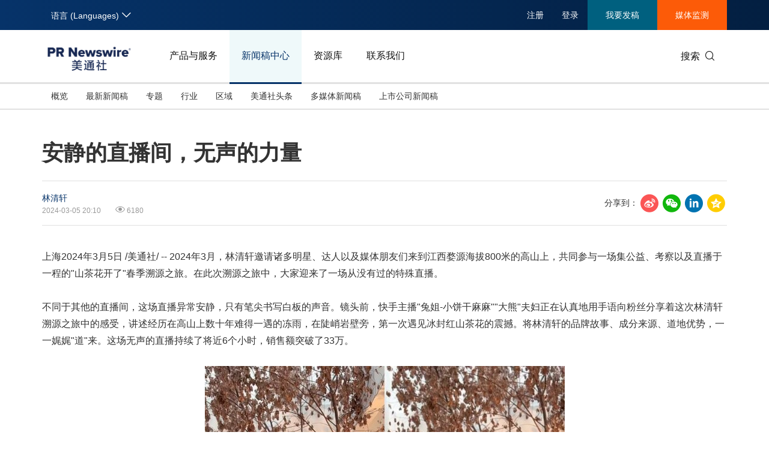

--- FILE ---
content_type: text/html; charset=UTF-8
request_url: https://www.prnasia.com/story/438660-1.shtml
body_size: 18869
content:
<!--  --><!DOCTYPE html>
<html xmlns="http://www.w3.org/1999/xhtml" dir="ltr" lang="zh-cn" xml:lang="zh-cn" xmlns:wb="http://open.weibo.com/wb"> 
<head>
	<meta charset="UTF-8">
    <meta name="viewport" content="width=device-width, initial-scale=1.0, shrink-to-fit=no">
	<meta http-equiv="X-UA-Compatible" content="IE=edge,chrome=1">

    <!-- 禁用自动检测和格式化可能的电话号码 -->
    <meta name="format-detection" content="telephone=no">
    <!-- 网站图标（对于 IE 11、Chrome、Firefox、Safari 和 Opera） -->
    <link rel="icon" href="//static.prnasia.com/pro/favicon/favicon-16.png" sizes="16x16" type="image/png">
    <link rel="icon" href="//static.prnasia.com/pro/favicon/favicon-32.png" sizes="32x32" type="image/png">
    <link rel="icon" href="//static.prnasia.com/pro/favicon/favicon-48.png" sizes="48x48" type="image/png">
    <link rel="icon" href="//static.prnasia.com/pro/favicon/favicon-62.png" sizes="62x62" type="image/png">
    <link rel="icon" href="//static.prnasia.com/pro/favicon/favicon-192.png" sizes="192x192" type="image/png">
    <!-- iOS safari添加到主屏幕图标，iOS safari分享到微信缩略图 114*114（px） -->
		<link rel="apple-touch-icon-precomposed" href="https://static.prnasia.com/pro/pcom/includes/images/logo-safari-cn.png" />
	    <!-- 360使用急速模式（webkit内核） -->
    <meta name="renderer" content="webkit">
    <!-- 禁止百度自动转码 -->
    <meta http-equiv="Cache-Control" content="no-transform " />
    <meta http-equiv="Cache-Control" content="no-siteapp" />
    <!-- 禁用的 UC 浏览器的功能，“当此页面中有较多文本时缩放字体” -->
    <meta name="wap-font-scale" content="no">   
	<meta http-equiv="Content-Type" content="text/html; charset=UTF-8" />

	<!--https to http start-->
		
		<meta name="referrer" content="always">
		<!--https to http end-->
	
	
	<!--canontical start-->
		<link rel="canonical" href="https://www.prnasia.com/story/438660-1.shtml" />
		<!--canontical end-->

	<!--alternate start-->
		<link rel="alternate" media="only screen and (max-width: 640px)" href="https://cnmobile.prnasia.com/story/438660-1.shtml" />
		<!--alternate end-->
	

	<!--robots start-->
		<!--robots end-->

	<!--next pre start-->
	
		<!--next pre end-->

	<meta http-equiv="content-language" content="zh-cn" />

	<meta name="applicable-device" content="pc" />

		<meta name="mobile-agent" content="format=[wml|xhtml|html5]; url=https://cnmobile.prnasia.com/story/438660-1.shtml "/>
		

	<meta name="keywords" content="林清轩,林清轩山茶花,兔姐-小饼干麻麻,大熊,直播,手语直播,溯源之旅,考察,产品成分,品牌故事,发光女性,听障群体,美的需求,化妆品,女性自信,品牌合作,理念契合,美的内核,追求梦想,展现才华" />
	<meta name="description" content="上海2024年3月5日 /美通社/ -- 
2024年3月，林清轩邀请诸多明星、达人以及媒体朋友们来到江西婺源海拔800米的高山上，共同参与一场集公益、考察以及直播于一程的"山茶花开了"春季溯源之旅。......" />
	
	<!--sina js start-->
	<script src="//tjs.sjs.sinajs.cn/open/api/js/wb.js" type="text/javascript" charset="utf-8"></script>
	<!--sina js end-->  

	<!--sina like start-->
	<!--must-->
	<meta property="og:type" content="article" />
	<meta property="og:url" content="https://www.prnasia.com/story/438660-1.shtml" />
	<meta property="og:title" content="" />
	<meta property="og:description" content="" />
	<!--may-->
					<meta property="og:image" content="https://mma.prnasia.com/media2/2354872/image_829715_36755232.jpg?p=medium600"/>
				<meta name="weibo: article:create_at" content="" />
	<meta name="weibo: article:update_at" content="" />
	<!--sina like end-->
	
 	<title>安静的直播间，无声的力量-美通社PR-Newswire</title>



		
    <script src="/prnasia.com-PC/js/jquery-3.3.1.min.js"></script>
    <script src="/prnasia.com-PC/js/public.js"></script>
 	<link rel="alternate" media="handheld" href="#" />

 	
		<link rel="stylesheet" href="/prnasia.com-PC/css/master.css">
	

	<link rel="stylesheet" href="/prnasia.com-PC/css/public.css" >
	<link rel="stylesheet" href="/prnasia.com-PC/css/iconfont/iconfont.css" >

	<link rel="stylesheet" href="https://static.prnasia.com/pro/fec/fancybox/3.5.7/dist/jquery.fancybox.min.css" />

    <script src="https://static.prnasia.com/pro/fec/fancybox/3.5.7/dist/jquery.fancybox.min.js" ></script>
	<script src="/newsite/js/cshare.js"></script>
	

<script>
		var googletag = googletag || {};
		googletag.cmd = googletag.cmd || [];
		(function() {
		var gads = document.createElement('script');
		gads.async = true;
		gads.type = 'text/javascript';
		var useSSL = 'https:' == document.location.protocol;
		gads.src = (useSSL ? 'https:' : 'http:') + 
		'//www.googletagservices.com/tag/js/gpt.js';
		var node = document.getElementsByTagName('script')[0];
		node.parentNode.insertBefore(gads, node);
		})();
</script>
 



 
<script>
/************* DO NOT ALTER ANYTHING BELOW THIS LINE ! **************/
var s_code=s.t();if(s_code)document.write(s_code)//--></script>
<script type="text/javascript"><!--
if(navigator.appVersion.indexOf('MSIE')>=0)document.write(unescape('%3C')+'\!-'+'-')
//--></script><noscript><div><a href="http://www.omniture.com" title="Web Analytics"><img
src="http://prnewswirecom2.122.2O7.net/b/ss/prnewswirecom2/1/H.20.3--NS/0"
height="1" width="1"  alt="omniture" /></a></div></noscript><!--/DO NOT REMOVE/-->
<!-- End SiteCatalyst code version: H.20.3. -->


 

<!--
-->


	
</head>

<body>
			<ul class="rightBotton" style="display: none;">
			<li>
				<i class="icon iconfont icon-weixin1"></i>
				<div class="divHover text-left divHoverone" style="display: none;">
					<img class="width120" src="https://static.prnasia.com/pro/pcom/images/wechatimg.png">
					<br>
					微信扫码 在线咨询
				</div>
			</li>
			<div class="hrLine"></div>
			<li>
				<i class="icon iconfont icon-phone1 font20"></i>
				<div class="divHover text-left divHovertwo" style="display: none;">
					<div>欢迎拨打电话咨询：</div>
					<strong class="font16"> +86-10-5953 9500</strong>
				</div>
			</li>
			<div class="hrLine"></div>
			<li>
				<i class="icon iconfont icon-email1 font18"></i>
				<div class="divHover text-left divHoverthree" style="display: none;">
					<div>欢迎邮件咨询：</div>
					<a href="https://t.prnasia.com/t/hiMd5DGt"><strong class="font16" id="emailA">info@prnasia.com</strong></a>
				</div>
			</li>
			<div class="hrLine"></div>
			<li class="rightBottonOne">
				<i class="icon iconfont icon-share sharei font20"></i>
				<div class="cnshare-right-box divHover divHoverfour" style="display: none;">
					<!-- <style>
					</style> -->
					<div class="share-line flexcenter">
						<div class="share-tip-top text-left ">分享到：</div>
						<div class="cshare disinline">
							<!-- sina forward start   -->
							<div class="shareicon disinline mar6 font20"><i class="icon iconfont icon-sina"></i>
							</div>
							<!-- LinkedIn -->
							<div class="shareicon disinline mar6 font20"><i class="icon iconfont icon-linkedin"></i>
							</div>
							<!-- end LinkedIn -->
							<!-- qzone start -->
							<div class="shareicon disinline mar6 font20"><i class="icon iconfont icon-qzone"></i>
							</div>
						</div>
					</div>
					<div class="share-wxcode">
						<div class="tcTop text-left "> <span>分享到微信：</span> </div>
						<div class="wxewm"> <img src="" alt="qrcode" title="qrcode"> </div>
					</div>
				</div>
			</li>
		</ul>
		<script>
			var href = window.location.href
			if (href.indexOf('releases/') == -1 && href.indexOf('PRCalendar/') == -1 && href.indexOf('lightnews/') == -1) {
			// if (href.indexOf('PRCalendar/') == -1) {
				addcShare();
			}
			function  addcShare(){
				var imgSrc = "https://www.prnasia.com/p/qrcode.php?data="+href+"&size=6",
					tit = $('title').text();
				// if(href.indexOf('/products/') === -1){
				// 	return;
				// }
				$('.cndns-right').css('display','block');
				$('.share-wxcode .wxewm img').attr('src',imgSrc);
				cShare.addDefine({
					lang: 1,
					title: tit,
					url: href,
					summary: "",
					pic: "",
					picMore1: ''
				});
			}	
		</script>
		<script>
	(function(){
		var bp = document.createElement('script');
		var curProtocol = window.location.protocol.split(':')[0];
		if (curProtocol === 'https'){
	bp.src = 'https://zz.bdstatic.com/linksubmit/push.js';
	}
	else{
	bp.src = 'http://push.zhanzhang.baidu.com/push.js';
	}
		var s = document.getElementsByTagName("script")[0];
		s.parentNode.insertBefore(bp, s);
	})();

	</script>

	<!-- _overall_navigator_header END -->

<header class="header-type43">


    <section class="nav-junior">
        <div class="container">
            <nav>
                <div class="nav-left">
                    <div class="drop dropdown" id="drop-lan">
                        <div class="drop-toggle">
                            <span>语言 (Languages)</span>
                            <i class="icon iconfont icon-arrow-down toggle-arrow"></i>
                        </div>
                        <ul class="drop-menu">
                            <li class="active">
                                <a href="https://www.prnasia.com/" class="icon-lan-wrap"  rel="nofollow">
                                    <div class="icon-lan icon-lan-sc">
                                        简体中文
                                    </div>
                                </a>
                            </li>
                            <li>
                                <a href="https://hk.prnasia.com/" class="icon-lan-wrap"  rel="nofollow">
                                    <div class="icon-lan icon-lan-tc">
                                        繁體中文
                                    </div>
                                </a>
                            </li>
                            <li>
                                <a href="https://en.prnasia.com/" class="icon-lan-wrap"  rel="nofollow">
                                    <div class="icon-lan icon-lan-en">
                                        English
                                    </div>
                                </a>
                            </li>
                            <li>
                                <a href="https://jp.prnasia.com/" class="icon-lan-wrap"  rel="nofollow">
                                    <div class="icon-lan icon-lan-jp">
                                        日本語
                                    </div>
                                </a>
                            </li>
                            <li>
                                <a href="https://kr.prnasia.com/" class="icon-lan-wrap"  rel="nofollow">
                                    <div class="icon-lan icon-lan-kr">
                                        한국어
                                    </div>
                                </a>
                            </li>
                            <li>
                                <a href="https://id.prnasia.com/" class="icon-lan-wrap"  rel="nofollow">
                                    <div class="icon-lan icon-lan-id">
                                        Bahasa Indonesia
                                    </div>
                                </a>
                            </li>
                            <li>
                                <a href="https://vn.prnasia.com/" class="icon-lan-wrap">
                                    <div class="icon-lan icon-lan-id">
                                        Tiếng Việt
                                    </div>
                                </a>
                            </li>
                        </ul>
                    </div>
                </div>

                <ul class="nav-right">
                    <li class="ucenter" style="display:none">
                        <a href="https://ucenter.prnasia.com/ucenter/down" target="_blank">
                            <img src="https://static.prnasia.com/pro/websites/images/avatar.png" >
                            <span> 个人中心 </span>
                         </a>
                         <button class="logout"> 退出 </button>
                    </li>

                    <li class="li-type1">
                        <div class="drop dropdown">
                            <div class="drop-toggle">
                                <span>注册</span>
                                <!-- <i class="icon iconfont icon-arrow-down toggle-arrow"></i> -->
                            </div>
                            <ul class="drop-menu">
                                <li>
                                    <a href="http://passport.prnasia.com/sso/userregister?client_key=SA3K260054&rel=nofollow"  rel="nofollow">记者注册</a>
                                </li>
                                <li>
                                    <a href="http://passport.prnasia.com/sso/userregister?client_key=SA3K260055&rel=nofollow"  rel="nofollow">专家注册</a>
                                </li>
                            </ul>
                        </div>
                    </li>
                    <li class="li-type1">
                        <a href="javascript:;" class="gotoUc">注册</a> 
                    </li>
                    <li class="li-type1">
                        <!-- <a href="/mediaroom/login-1.shtml?rel=nofollow"  rel="nofollow">登录</a> -->
                        <a href="javascript:;" class="getuc">登录</a>
                    </li>
                    <li class="li-type2">
                        <a href="https://app.prnasia.com/"  rel="nofollow">我要发稿</a>
                    </li>
                    <li class="li-type3">
                        <a href="http://cmm.prnasia.com/mw/"   rel="nofollow">媒体监测</a>
                    </li>
                </ul>
            </nav>
        </div>
    </section>



    <section class="nav-main">
        <div class="container">
            <a href="/" class="navbar-brand nav-left"  rel="nofollow" >
                <img src="https://www.prnasia.com/prnasia.com-PC/images/logo-cn-blue.png" alt="logo" height="60" />
            </a>
            <nav class="nav-main-nav nav-left">
                <ul>
                    <li class="">
                        <a href="/products/?rel=nofollow"  rel="nofollow">产品与服务</a>
                    </li>
                    <li class="active">
                        <a href="/releases/?rel=nofollow"  rel="nofollow">新闻稿中心</a>
                    </li>
                    <li class="">
                        <a href="/resources/?rel=nofollow"  rel="nofollow">资源库</a>
                    </li>
                    <li class="">
                        <a href="/contact-us/?rel=nofollow"  rel="nofollow">联系我们</a>
                    </li>
                </ul>
            </nav>
            <div class="nav-search nav-right">
                <div class="nav-search-text">
                    <span>搜索</span>
                    <i class="icon iconfont icon-search" aria-hidden="true"></i>
                </div>
                <div class="nav-search-mask">
                    <div class="container">
                        <div class="nav-search-wrap">
                            <form action="/search/">
                                <input type="hidden" name="lang" value="1" />
					            <input type="hidden" name="post" value="1" />
                                <input autocomplete="off" type="text" name="keywords" class="nav-search-input" >
                                <button type="submit" class="nav-search-btn">搜索
                                    <i class="icon iconfont icon-search" aria-hidden="true" ></i>
                                </button>
                            </form>
                        </div>
                        <i class="icon iconfont icon-close nav-search-mask-close"></i>
                    </div>
                </div>
            </div>
        </div>
    </section>

    <section class="nav-subnav">
        <nav class="second-navbar clearfix ">
            <div class="container">
                <!-- fixed状态下 -->
                <div class="fixed-navbar">
                    <input id="label-newscenter" type="checkbox" style="display: none;">
                    <label for="" class="label-newscenter">
                        <span>产品与服务</span>
                        <i class="icon iconfont icon-arrow-right"></i>
                    </label>
                    <ul class="fixed-nav">
                        <li>
                            <a href="/releases/?rel=nofollow"  rel="nofollow">新闻稿中心</a>
                        </li>
                        <li>
                            <a href="/resources/?rel=nofollow"  rel="nofollow">资源库</a>
                        </li>
                        <li>
                            <a href="/contact-us/?rel=nofollow"  rel="nofollow">联系我们</a>
                        </li>
                    </ul>
                </div>

                
                <ul class="second-nav clearfix">
                    <li id="sub-nav-products-overview">
                        <a href="/products/?rel=nofollow"  rel="nofollow">概览</a>
                    </li>
                    <li id="sub-nav-products-create">
                        <a href="/products/create/?rel=nofollow"  rel="nofollow">内容策划与生产</a>
                    </li>
                    <li id="sub-nav-products-distribute">
                        <a href="/products/distribute/?rel=nofollow"  rel="nofollow">全渠道内容传播</a>
                    </li>
                    <li id="sub-nav-products-monitor">
                        <a href="/products/monitor/?rel=nofollow"  rel="nofollow">媒体监测与洞察</a>
                    </li>
                    <li id="sub-nav-products-media-database">
                        <a href="/products/media-database/?rel=nofollow"  rel="nofollow">权威媒体人数据库</a>
                    </li>
                    <li id="sub-nav-products-falcon">
                        <a href="/products/falcon/?rel=nofollow"  rel="nofollow">海外社交媒体管理平台</a>
                    </li>
                    
                    <li id="sub-nav-products-all-products">
                        <a href="/products/all-products/?rel=nofollow"  rel="nofollow">所有产品</a>
                    </li>
                    <!--<li id="sub-nav-products-about"  class="">
                        <a href="/products/about/">关于美通社</a>
                    </li>-->
                    <!--<li id="sub-nav-products-FAQ">
                        <a href="/products/FAQ/">帮助中心</a>
                    </li>-->
                </ul>


                <ul class="nav-right">
                    <li class="li-type2">
                        <a href="https://app.prnasia.com/"  rel="nofollow">我要发稿</a>
                    </li>
                    <li class="li-type3">
                        <a href="http://cmm.prnasia.com/mw/"  rel="nofollow">媒体监测</a>
                    </li>
                </ul>
                <div class="nav-search nav-right">
                    <i class="icon iconfont icon-search nav-search-text"></i>
                </div>
                <!-- fixed -->
            </div>
        </nav>


        <nav class="second-navbar clearfix initial">
            <div class="container">
                <!-- fixed状态下 -->
                <div class="fixed-navbar">
                    <input id="label-newscenter" type="checkbox" style="display: none;">
                    <label for="" class="label-newscenter">
                        <span>新闻稿中心</span>
                        <i class="icon iconfont icon-arrow-right"></i>
                    </label>
                    <ul class="fixed-nav">
                        <li>
                            <a href="/products/?rel=nofollow"  rel="nofollow">产品与服务</a>
                        </li>
                        <li>
                            <a href="/resources/?rel=nofollow"  rel="nofollow">资源库</a>
                        </li>
                        <li>
                            <a href="/contact-us/?rel=nofollow"  rel="nofollow">联系我们</a>
                        </li>
                    </ul>
                </div>
                <ul class="second-nav clearfix">
                    <li class="">
                        <a href="https://www.prnasia.com/releases/?rel=nofollow"  rel="nofollow">概览</a>
                    </li>
                    <li class="">
                        <a href="https://www.prnasia.com/releases/all/listpage-recent-all-all-all-all-spec-1.shtml?rel=nofollow"  rel="nofollow">最新新闻稿</a>
                    </li>
                    <li class="">
                        <a href="https://www.prnasia.com/releases/listpage-theme-0-all-1.shtml?rel=nofollow"  rel="nofollow">专题</a>
                        <div class="dropdown-menu">
                            <div class="container">
                                <ul class="dropdown-menu-con">
                                                                    <li class="">
                                        <a href="https://www.prnasia.com/releases/listpage-theme-261-all-1.shtml?rel=nofollow"  rel="nofollow">
                                            国际消费电子展(CES)
                                        </a>
                                    </li>
                                                                    <li class="">
                                        <a href="https://www.prnasia.com/releases/listpage-theme-269-all-1.shtml?rel=nofollow"  rel="nofollow">
                                            可持续发展
                                        </a>
                                    </li>
                                                                    <li class="">
                                        <a href="https://www.prnasia.com/releases/listpage-theme-274-all-1.shtml?rel=nofollow"  rel="nofollow">
                                            中国国际服务贸易交易会
                                        </a>
                                    </li>
                                                                    <li class="">
                                        <a href="https://www.prnasia.com/releases/listpage-theme-280-all-1.shtml?rel=nofollow"  rel="nofollow">
                                            环境、社会和公司治理(ESG)
                                        </a>
                                    </li>
                                                                    <li class="">
                                        <a href="https://www.prnasia.com/releases/listpage-theme-25-all-1.shtml?rel=nofollow"  rel="nofollow">
                                            投资并购
                                        </a>
                                    </li>
                                                                    <li class="">
                                        <a href="https://www.prnasia.com/releases/listpage-theme-282-all-1.shtml?rel=nofollow"  rel="nofollow">
                                            碳中和
                                        </a>
                                    </li>
                                                                    <li class="">
                                        <a href="https://www.prnasia.com/releases/listpage-theme-42-all-1.shtml?rel=nofollow"  rel="nofollow">
                                            企业扩张
                                        </a>
                                    </li>
                                                                    <li class="">
                                        <a href="https://www.prnasia.com/releases/listpage-theme-307-all-1.shtml?rel=nofollow"  rel="nofollow">
                                            中国国际供应链促进博览会
                                        </a>
                                    </li>
                                                                    <li class="">
                                        <a href="https://www.prnasia.com/releases/listpage-theme-55-all-1.shtml?rel=nofollow"  rel="nofollow">
                                            世界移动通信大会
                                        </a>
                                    </li>
                                                                    <li class="">
                                        <a href="https://www.prnasia.com/releases/listpage-theme-313-all-1.shtml?rel=nofollow"  rel="nofollow">
                                            新质生产力
                                        </a>
                                    </li>
                                                                    <li class="">
                                        <a href="https://www.prnasia.com/releases/listpage-theme-63-all-1.shtml?rel=nofollow"  rel="nofollow">
                                            财报
                                        </a>
                                    </li>
                                                                    <li class="">
                                        <a href="https://www.prnasia.com/releases/listpage-theme-85-all-1.shtml?rel=nofollow"  rel="nofollow">
                                            3·15消费者权益日
                                        </a>
                                    </li>
                                                                    <li class="">
                                        <a href="https://www.prnasia.com/releases/listpage-theme-93-all-1.shtml?rel=nofollow"  rel="nofollow">
                                            人工智能
                                        </a>
                                    </li>
                                                                    <li class="">
                                        <a href="https://www.prnasia.com/releases/listpage-theme-350-all-1.shtml?rel=nofollow"  rel="nofollow">
                                            美国临床肿瘤学会(ASCO)
                                        </a>
                                    </li>
                                                                    <li class="">
                                        <a href="https://www.prnasia.com/releases/listpage-theme-96-all-1.shtml?rel=nofollow"  rel="nofollow">
                                            企业社会责任
                                        </a>
                                    </li>
                                                                    <li class="">
                                        <a href="https://www.prnasia.com/releases/listpage-theme-131-all-1.shtml?rel=nofollow"  rel="nofollow">
                                            广交会
                                        </a>
                                    </li>
                                                                    <li class="">
                                        <a href="https://www.prnasia.com/releases/listpage-theme-134-all-1.shtml?rel=nofollow"  rel="nofollow">
                                            汉诺威工业博览会
                                        </a>
                                    </li>
                                                                    <li class="">
                                        <a href="https://www.prnasia.com/releases/listpage-theme-176-all-1.shtml?rel=nofollow"  rel="nofollow">
                                            中国家电及消费电子博览会
                                        </a>
                                    </li>
                                                                    <li class="">
                                        <a href="https://www.prnasia.com/releases/listpage-theme-226-all-1.shtml?rel=nofollow"  rel="nofollow">
                                            中国国际进口博览会
                                        </a>
                                    </li>
                                    
                                </ul>
                            </div>

                        </div>
                    </li>
                    <li class="">
                        <a href="https://www.prnasia.com/releases/all/listpage-all-all-all-all-all-industry-1.shtml?rel=nofollow"  rel="nofollow">行业</a>
                        <div class="dropdown-menu">
                            <div class="container">
                                <ul class="dropdown-menu-con">
                                                                        <li class="">
                                        <a href="https://www.prnasia.com/releases/all/listpage-all-0-all-all-all-industry-1.shtml?rel=nofollow"  rel="nofollow">
                                            汽车与交通
                                        </a>
                                    </li>
                                                                        <li class="">
                                        <a href="https://www.prnasia.com/releases/all/listpage-all-1-all-all-all-industry-1.shtml?rel=nofollow"  rel="nofollow">
                                            IT科技与互联网
                                        </a>
                                    </li>
                                                                        <li class="">
                                        <a href="https://www.prnasia.com/releases/all/listpage-all-2-all-all-all-industry-1.shtml?rel=nofollow"  rel="nofollow">
                                            零售业
                                        </a>
                                    </li>
                                                                        <li class="">
                                        <a href="https://www.prnasia.com/releases/all/listpage-all-3-all-all-all-industry-1.shtml?rel=nofollow"  rel="nofollow">
                                            消费者科技
                                        </a>
                                    </li>
                                                                        <li class="">
                                        <a href="https://www.prnasia.com/releases/all/listpage-all-4-all-all-all-industry-1.shtml?rel=nofollow"  rel="nofollow">
                                            能源化工与环保
                                        </a>
                                    </li>
                                                                        <li class="">
                                        <a href="https://www.prnasia.com/releases/all/listpage-all-5-all-all-all-industry-1.shtml?rel=nofollow"  rel="nofollow">
                                            娱乐时尚与艺术
                                        </a>
                                    </li>
                                                                        <li class="">
                                        <a href="https://www.prnasia.com/releases/all/listpage-all-6-all-all-all-industry-1.shtml?rel=nofollow"  rel="nofollow">
                                            环境
                                        </a>
                                    </li>
                                                                        <li class="">
                                        <a href="https://www.prnasia.com/releases/all/listpage-all-7-all-all-all-industry-1.shtml?rel=nofollow"  rel="nofollow">
                                            金融与保险
                                        </a>
                                    </li>
                                                                        <li class="">
                                        <a href="https://www.prnasia.com/releases/all/listpage-all-8-all-all-all-industry-1.shtml?rel=nofollow"  rel="nofollow">
                                            教育与人力资源
                                        </a>
                                    </li>
                                                                        <li class="">
                                        <a href="https://www.prnasia.com/releases/all/listpage-all-9-all-all-all-industry-1.shtml?rel=nofollow"  rel="nofollow">
                                            健康与医疗制药
                                        </a>
                                    </li>
                                                                        <li class="">
                                        <a href="https://www.prnasia.com/releases/all/listpage-all-10-all-all-all-industry-1.shtml?rel=nofollow"  rel="nofollow">
                                            农业与制造业
                                        </a>
                                    </li>
                                                                        <li class="">
                                        <a href="https://www.prnasia.com/releases/all/listpage-all-11-all-all-all-industry-1.shtml?rel=nofollow"  rel="nofollow">
                                            政府机构新闻
                                        </a>
                                    </li>
                                                                        <li class="">
                                        <a href="https://www.prnasia.com/releases/all/listpage-all-12-all-all-all-industry-1.shtml?rel=nofollow"  rel="nofollow">
                                            体育
                                        </a>
                                    </li>
                                                                        <li class="">
                                        <a href="https://www.prnasia.com/releases/all/listpage-all-13-all-all-all-industry-1.shtml?rel=nofollow"  rel="nofollow">
                                            通信业
                                        </a>
                                    </li>
                                                                        <li class="">
                                        <a href="https://www.prnasia.com/releases/all/listpage-all-14-all-all-all-industry-1.shtml?rel=nofollow"  rel="nofollow">
                                            旅游与酒店
                                        </a>
                                    </li>
                                                                        <li class="">
                                        <a href="https://www.prnasia.com/releases/all/listpage-all-15-all-all-all-industry-1.shtml?rel=nofollow"  rel="nofollow">
                                            食品饮料
                                        </a>
                                    </li>
                                                                        <li class="">
                                        <a href="https://www.prnasia.com/releases/all/listpage-all-16-all-all-all-industry-1.shtml?rel=nofollow"  rel="nofollow">
                                            广告营销传媒
                                        </a>
                                    </li>
                                                                        <li class="">
                                        <a href="https://www.prnasia.com/releases/all/listpage-all-17-all-all-all-industry-1.shtml?rel=nofollow"  rel="nofollow">
                                            会展
                                        </a>
                                    </li>
                                                                        <li class="">
                                        <a href="https://www.prnasia.com/releases/all/listpage-all-18-all-all-all-industry-1.shtml?rel=nofollow"  rel="nofollow">
                                            房地产建材与家居
                                        </a>
                                    </li>
                                        
                                </ul>
                            </div>

                        </div>
                    </li>
                    
                    <li class="">
                        <a href="https://www.prnasia.com/releases/all/listpage-recent-all-all-all-all-geography-1.shtml?rel=nofollow"  rel="nofollow"> 区域</a>
                        <div class="dropdown-menu">
                            <div class="container">
                                <ul class="dropdown-menu-con">
                                                                        <li class="">
                                        <a href="https://www.prnasia.com/releases/CN/listpage-recent-all-all-all-all-geography-1.shtml?rel=nofollow"  rel="nofollow">
                                            中国大陆
                                        </a>
                                    </li>
                                                                        <li class="">
                                        <a href="https://www.prnasia.com/releases/JP/listpage-recent-all-all-all-all-geography-1.shtml?rel=nofollow"  rel="nofollow">
                                            日本
                                        </a>
                                    </li>
                                                                        <li class="">
                                        <a href="https://www.prnasia.com/releases/KR/listpage-recent-all-all-all-all-geography-1.shtml?rel=nofollow"  rel="nofollow">
                                            韩国
                                        </a>
                                    </li>
                                                                        <li class="">
                                        <a href="https://www.prnasia.com/releases/Indonesia/listpage-recent-all-all-all-all-geography-1.shtml?rel=nofollow"  rel="nofollow">
                                            印尼
                                        </a>
                                    </li>
                                                                        <li class="">
                                        <a href="https://www.prnasia.com/releases/MY/listpage-recent-all-all-all-all-geography-1.shtml?rel=nofollow"  rel="nofollow">
                                            马来西亚
                                        </a>
                                    </li>
                                                                        <li class="">
                                        <a href="https://www.prnasia.com/releases/SG/listpage-recent-all-all-all-all-geography-1.shtml?rel=nofollow"  rel="nofollow">
                                            新加坡
                                        </a>
                                    </li>
                                                                        <li class="">
                                        <a href="https://www.prnasia.com/releases/TH/listpage-recent-all-all-all-all-geography-1.shtml?rel=nofollow"  rel="nofollow">
                                            泰国
                                        </a>
                                    </li>
                                                                        <li class="">
                                        <a href="https://www.prnasia.com/releases/VN/listpage-recent-all-all-all-all-geography-1.shtml?rel=nofollow"  rel="nofollow">
                                            越南
                                        </a>
                                    </li>
                                                                        <li class="">
                                        <a href="https://www.prnasia.com/releases/AU/listpage-recent-all-all-all-all-geography-1.shtml?rel=nofollow"  rel="nofollow">
                                            澳大利亚
                                        </a>
                                    </li>
                                        
                                </ul>
                            </div>

                        </div>
                    </li>
                    <li class="">
                        <a href="https://www.prnasia.com/lightnews/listpage-102-all-1.shtml?rel=nofollow"  rel="nofollow">美通社头条</a>
                    </li>
                    <li class="">
                        
                        <a href="https://www.prnasia.com/releases/all/listpage-multi-all-all-all-all-spec-1.shtml?rel=nofollow"  rel="nofollow">多媒体新闻稿</a>
                    </li>
                    <li class="">
                        <a href="https://www.prnasia.com/releases/all/listpage-pc-all-all-all-all-spec-1.shtml?rel=nofollow"  rel="nofollow">
                            上市公司新闻稿
                        </a>
                    </li>
                </ul>
                <ul class="nav-right">
                    <li class="li-type2">
                        <a href="https://app.prnasia.com/"  rel="nofollow">我要发稿</a>
                    </li>
                    <li class="li-type3">
                        <a href="http://cmm.prnasia.com/mw/"  rel="nofollow">媒体监测</a>
                    </li>
                </ul>
                <div class="nav-search nav-right">
                    <i class="icon iconfont icon-search nav-search-text"></i>
                </div>
                <!-- <button role="button" class="current">
                    <a href="javascript:;">订阅新闻稿</a>
                </button> -->
                <!-- fixed -->
            </div>

        </nav>




        <nav class="second-navbar clearfix ">
            <div class="container">
                <!-- fixed状态下 -->
                <div class="fixed-navbar">
                    <input id="label-newscenter" type="checkbox" style="display: none;">
                    <label for="" class="label-newscenter">
                        <span>资源库</span>
                        <i class="icon iconfont icon-arrow-right"></i>
                    </label>
                    <ul class="fixed-nav">
                        <li>
                            <a href="/products/?rel=nofollow"  rel="nofollow">产品与服务</a>
                        </li>
                        <li>
                            <a href="/releases/?rel=nofollow"  rel="nofollow">新闻稿中心</a>
                        </li>
                        <li>
                            <a href="/contact-us/?rel=nofollow"  rel="nofollow">联系我们</a>
                        </li>
                    </ul>
                </div>
                <ul class="second-nav clearfix">
                    <li>
                        <a href="/resources/?rel=nofollow"  rel="nofollow">概览</a>
                    </li>
                    <li>
                        <a href="/blog/?rel=nofollow"  rel="nofollow">美通说传播</a>
                    </li>
                    <li>
                        <a href="/resources/casestudy/?rel=nofollow"  rel="nofollow">客户案例</a>
                    </li>
                    <li>
                        <a href="/resources/whitepaper/?rel=nofollow"  rel="nofollow">白皮书</a>
                    </li>
                    <li>
                        <a href="/resources/report/?rel=nofollow"  rel="nofollow">演讲资料/报告</a>
                    </li>
                    <li class="">
                        <a href="/lightnews/listpage-78-all-1.shtml?rel=nofollow"  rel="nofollow">新传播茶会</a>
                    </li>
                    <li class="">
                        <a href="https://www.prnasia.com/events/?rel=nofollow"  rel="nofollow">会展信息</a>
                    </li>
                    <li class="">
                        <a href="/resources/PRCalendar/?rel=nofollow"  rel="nofollow">美通社日历</a>
                    </li>
                    <li class="">
                        <a href="/resources/mediaroom/?rel=nofollow"  rel="nofollow">媒体专区</a>
                    </li>
                </ul>
                <ul class="nav-right">
                    <li class="li-type2">
                        <a href="https://app.prnasia.com/"  rel="nofollow">我要发稿</a>
                    </li>
                    <li class="li-type3">
                        <a href="http://cmm.prnasia.com/mw/"  rel="nofollow">媒体监测</a>
                    </li>
                </ul>
                <div class="nav-search nav-right">
                    <i class="icon iconfont icon-search nav-search-text"></i>
                </div>
                <!-- fixed -->
            </div>
        </nav>


        <nav class="second-navbar clearfix ">
            <div class="container">
                <!-- fixed状态下 -->
                <div class="fixed-navbar">
                    <input id="label-newscenter" type="checkbox" style="display: none;">
                    <label for="" class="label-newscenter">
                        <span>联系我们</span>
                        <i class="icon iconfont icon-arrow-right"></i>
                    </label>
                    <ul class="fixed-nav">
                        <li>
                            <a href="/products/?rel=nofollow"  rel="nofollow">产品与服务</a>
                        </li>
                        <li>
                            <a href="/resources/?rel=nofollow"  rel="nofollow">资源库</a>
                        </li>
                        <li>
                            <a href="/releases/?rel=nofollow"  rel="nofollow">新闻稿中心</a>
                        </li>
                    </ul>
                </div>

                <ul class="second-nav clearfix">
                    <li id="sub-nav-products-about">
                        <a href="/contact-us/?rel=nofollow">亚太地区</a>
                    </li>


                    <li>
                        <a href="/mkt_events/sn_604.shtml">需求咨询</a>
                    </li>
                    <li>
                        <a href="/mkt_events/sn_605.shtml">订阅美通社电子刊</a>
                    </li>
                    <li id="sub-nav-contactus-social-media-sites">
                        <a href="/contact-us/social-media-sites/?rel=nofollow">社交媒体群</a>
                    </li>


                    <li id="sub-nav-products-FAQ">
                        <a href="/products/FAQ/?rel=nofollow">帮助中心</a>
                    </li>
                </ul>

                <ul class="nav-right">
                    <li class="li-type2">
                        <a href="https://app.prnasia.com/"  rel="nofollow">我要发稿</a>
                    </li>
                    <li class="li-type3">
                        <a href="http://cmm.prnasia.com/mw/"  rel="nofollow">媒体监测</a>
                    </li>
                </ul>
                <div class="nav-search nav-right">
                    <i class="icon iconfont icon-search nav-search-text"></i>
                </div>
                <!-- fixed -->
            </div>
        </nav>

        <nav class="second-hidden-navbar clearfix" >
            <div class="container">
                <!-- fixed状态下 -->
                <ul class="second-nav clearfix">
                    <li>
                        <a href="/products/?rel=nofollow"  rel="nofollow">产品与服务</a>
                    </li>
                    <li>
                        <a href="/releases/?rel=nofollow"  rel="nofollow">新闻稿中心</a>
                    </li>
                    <li>
                        <a href="/resources/?rel=nofollow"  rel="nofollow">资源库</a>
                    </li>
                    <li>
                        <a href="/contact-us/?rel=nofollow"  rel="nofollow">联系我们</a>
                    </li>
                </ul>
                <ul class="nav-right">
                    <li class="li-type2">
                        <a href="https://app.prnasia.com/"  rel="nofollow">我要发稿</a>
                    </li>
                    <li class="li-type3">
                        <a href="http://cmm.prnasia.com/mw/"  rel="nofollow">媒体监测</a>
                    </li>
                </ul>
                <div class="nav-search nav-right">
                    <i class="icon iconfont icon-search nav-search-text"></i>
                </div>
                <!-- fixed -->
            </div>
        </nav>



    </section>




</header>




<div class="overall">

	<div class="container text">	
			

		<div class="text-block">

			<div class="storyview-headline">
				<h1 class="headline" id="contenttitle">
					<!-- headline start -->安静的直播间，无声的力量<!-- headline end -->
				</h1><!--headline-->
								
			</div><!--storyview-headline-->

			

			<div class="storyview-company">
				<!--<div class="companylogo"></div>-->
				<div class="company-left">
					
					<div class="complayname">
										<a href="https://www.prnasia.com/mediaroom/7584-1.shtml" class="name">林清轩 </a>
										<!--<span class="dot">•</span>--><!--<span class="industry">零售业</span>-->
					</div>
					
					<div class="datenum">
						<span class="datetime">2024-03-05 20:10</span>
						<span class="clicknum"><i class="icon iconfont icon-yanjing"></i> 6180</span>					</div>
				</div><!--companyname-->
				

				<div class="company-right">

					<div class="share-line">
						<div class="share-tip-top">分享到：</div>
												<div class="cshare">
	<!--sina forward start -->	
	<div class="shareicon">
		<i class="icon iconfont icon-sina"></i>
	</div> 
	<!--sina forward end-->	


	<!--weixin forward start -->	
	<div class="shareicon">
		<i class="icon iconfont icon-wechat"></i>
	</div> 
	<!--weixin forward end-->	


	<!-- LinkedIn -->
	<div class="shareicon">
		<i class="icon iconfont icon-linkedin"></i>
	</div> 
	<!-- end LinkedIn -->

	<!-- qzone start -->
	<div class="shareicon">
		<i class="icon iconfont icon-qzone"></i>
	</div>
	<!-- qzone end -->

	<!--facebook start
	<div class="shareicon">
		<a  class="share-facebook"></a>
	</div> 
	<!--facebook end-->


	<!-- more 
	<div class="shareicon shareMorePR">
		<a class="share-more"></a>

		<!--shareMoreBlock start
		<div class="shareMoreTC">

			<div class="TCtop">
				<span class="TCtopLeft">分享到</span>
				<span class="TCtopRight">
					<span class="TCtopClose">X</span>
				</span>
			</div>

			<div class="cshare TCimg">

				<!-- qzone start 
				<div class="shareicon">
				<a  class="share-qzone"></a>
				</div>
				<!-- qzone end 

				<!--facebook start
				<div class="shareicon">
					<a  class="share-facebook"></a>
				</div> 
				<!--facebook end

			</div>

		</div>
		<!--shareMoreBlock end

	</div> 
	<!-- end more -->

</div>



											</div><!--share-line-->

					
				</div><!--company-right-->

				<div class="clear"></div>
			</div><!--storyview-company-->

						<div class="noabs"></div>
			
			<div id="dvCESM">
				<div id="dvCE">
					<!-- dvContent start -->
					<div id="dvContent">
					<style>
						/* Style Definitions */
span.prnews_span
{
font-size:8pt;
font-family:"Arial";
color:black;
}
a.prnews_a
{
color:blue;
}
li.prnews_li
{
font-size:8pt;
font-family:"Arial";
color:black;
}
p.prnews_p
{
font-size:0.62em;
font-family:"Arial";
color:black;
margin:0in;
}
					</style>

						<p><span class="legendSpanClass">上海</span><span class="legendSpanClass">2024年3月5日</span> /美通社/ -- 2024年3月，林清轩邀请诸多明星、达人以及媒体朋友们来到江西婺源海拔800米的高山上，共同参与一场集公益、考察以及直播于一程的&quot;山茶花开了&quot;春季溯源之旅。在此次溯源之旅中，大家迎来了一场从没有过的特殊直播。</p> 
<p>不同于其他的直播间，这场直播异常安静，只有笔尖书写白板的声音。镜头前，快手主播&quot;兔姐-小饼干麻麻&quot;&quot;大熊&quot;夫妇正在认真地用手语向粉丝分享着这次林清轩溯源之旅中的感受，讲述经历在高山上数十年难得一遇的冻雨，在陡峭岩壁旁，第一次遇见冰封红山茶花的震撼。将林清轩的品牌故事、成分来源、道地优势，一一娓娓&quot;道&quot;来。这场无声的直播持续了将近6个小时，销售额突破了33万。</p> 
<div class="PRN_ImbeddedAssetReference" id="DivAssetPlaceHolder9276"> 
 <p style="TEXT-ALIGN: center; WIDTH: 100%"><a href="https://mma.prnasia.com/media2/2354872/image_829715_36755232.html" target="_blank" rel="nofollow"><img src="https://mma.prnasia.com/media2/2354872/image_829715_36755232.jpg?p=medium600" title="" alt="" /></a><br /><span></span></p> 
</div> 
<p>大熊真名易思雄，先天性听力缺失，但在父母和老师的关爱和教育下，大熊养成了开朗幽默的性格。语言能力的缺失，丝毫没有影响他对生活的热情，他创立公众号，致力于传播中国故事，并为听障朋友提供更多服务。电商直播的崛起，让大熊敏锐地意识到，直播虽然极大便利了普通人的生活，但对于听障群体来说，并非如此。</p> 
<p>特殊的手语表述体系，让他们无法准确理解一些直播的特定术语，对于产品的成分、功效认知也只能停留在文字的表述。他们无法享受在直播间&quot;买买买&quot;的快乐。因此大熊决定打造手语直播间，用自己的流量直播带货，为听障朋友们挑选好物，让更多的听障人士也能享受直播带来的便利和优惠。从汇总商品信息、确认直播间样品到核对商品价格及库存，大熊都亲身参与。妻子王弦也加入了团队，为丈夫分担任务，后来她也成立了自己的账号&quot;兔姐-小饼干麻麻&quot;，从和丈夫打配合，慢慢开始挑起了直播的&quot;大梁&quot;。夫妻两人一同配合，组成了&quot;兔熊CP&quot;，用安静又活泼的手语直播，为听障朋友们带来了属于他们的热闹。</p> 
<p>他们的故事令林清轩动容，更令品牌看到了听障人士对于美的需求。因此本次溯源之旅林清轩竭诚邀请兔姐夫妇参与，并为他们的粉丝申请了特别福利。林清轩长久以来，关注女性本源力量，为她们带来天然、安全、有效的化妆品，让每个女生都绽放属于自己的光彩，成为发光女性。</p> 
<div class="PRN_ImbeddedAssetReference" id="DivAssetPlaceHolder8019"> 
 <p style="TEXT-ALIGN: center; WIDTH: 100%"><a href="https://mma.prnasia.com/media2/2354873/image_829715_36755357.html" target="_blank" rel="nofollow"><img src="https://mma.prnasia.com/media2/2354873/image_829715_36755357.jpg?p=medium600" title="" alt="" /></a><br /><span></span></p> 
</div> 
<p>兔姐正是这样的发光女性，通过自己的努力和才华，在直播带货领域获得了成功。她不仅成为了一名发光女性，更用自己的光芒照亮了千万特殊的听障群体。从接到林清轩的邀请开始，兔姐团队就为这次溯源做了十足的准备，驱车500多公里7个小时的车程抵达婺源，又辗转213道弯的山路，来到位于800米高山上的林清轩山茶花基地，冒着零下的严寒和冻雨，踩着泥泞的山路，考察基地了解茶油历史，挖掘山茶花的成分价值。亲自严选，只为在直播中能更好地为粉丝讲述产品成分的知识、品牌的故事以及背书，为他们甄别真正的良心好物。</p> 
<div class="PRN_ImbeddedAssetReference" id="DivAssetPlaceHolder3836"> 
 <p style="TEXT-ALIGN: center; WIDTH: 100%"><a href="https://mma.prnasia.com/media2/2354874/image_829715_36755670.html" target="_blank" rel="nofollow"><img src="https://mma.prnasia.com/media2/2354874/image_829715_36755670.jpg?p=medium600" title="" alt="" /></a><br /><span></span></p> 
</div> 
<p>正如兔姐在林清轩创始人孙来春的访谈中说到的那样，&quot;除了听不到，聋哑人也有自己的梦想，不能向现实妥协，昂首向前。&quot;这就是她对发光女性的理解，她用自己的行动传递着一种信念：即使身体有不便，女性也能在各个领域展现出自己的价值和才华。</p> 
<div class="PRN_ImbeddedAssetReference" id="DivAssetPlaceHolder5290"> 
 <p style="TEXT-ALIGN: center; WIDTH: 100%"><a href="https://mma.prnasia.com/media2/2354875/image_829715_36755795.html" target="_blank" rel="nofollow"><img src="https://mma.prnasia.com/media2/2354875/image_829715_36755795.jpg?p=medium600" title="" alt="" /></a><br /><span></span></p> 
</div> 
<p>林清轩与兔姐的合作，不仅仅是一次商业合作，更是一次理念的契合。正如林清轩的品牌理念：&quot;点亮自己，照亮他人&quot;。兔姐通过自己的努力和成功，不仅点亮了自己的人生，更照亮了那些和她一样的听障群体。她的故事激励着更多人勇敢追求梦想、克服困难、创造属于自己的精彩人生。</p> 
<p>也许，我们一直追求的美，本质就是顽强的内核。和兔姐一样努力拼搏、向光而行的女性。就像林清轩的山茶花一般，立于高山之巅，气傲霜雪。雪里开花到春晓，笑迎枯草吐翠时。冰雪消融后，蓄积已久的光彩终将迸发。</p> 
<div class="PRN_ImbeddedAssetReference" id="DivAssetPlaceHolder0"> 
</div>


					</div><!--dvContent-->
					<!-- dvContent end -->

					<div id="dvExtra"></div><!--dvExtra-->

									



			

					<div id="dvSource" class="dvPt">消息来源：林清轩</div>

					
										<div style="display: none;"><img src="https://static.prnasia.com/pro/pcom/images/China-PRNewsire-300-300.png" style="opacity: 0;position: absolute; " alt="China-PRNewsire-300-300.png"></div>
					
					<!-- 简体中文替换短链接,其他语言不替换 -->
											<!--<img src="https://www.prnasia.com/p/qrcode.php?data=https://www.prnasia.com/story/438660-1.shtml&size=6" alt="qrcode">-->
					

										<div class="offiaccount">
						<div class="offiaccount-col offiaccount-qrcode">
							<img src="https://static.prnasia.com/pro/pcom/newsite/images/accounts/qrcode/quanqiutmt.jpg" alt="">
						</div>
						<div class="offiaccount-col offiaccount-content">
							<div class="offiaccount-title-wrap">
								<div class="offiaccount-thumbnail">
									<img src="https://static.prnasia.com/pro/pcom/newsite/images/accounts/logo/quanqiutmt.jpg" alt="">
								</div>
								<div class="offiaccount-title">全球TMT</div>
							</div>
							<div class="offiaccount-summary">
								微信公众号“全球TMT”发布全球互联网、科技、媒体、通讯企业的经营动态、财报信息、企业并购消息。扫描二维码，立即订阅！
							</div>
						</div>
					</div>
					<style>
						.offiaccount {
							display: flex;
							background-color: #fafafa;
							border-top: 1px solid #e1e1e1;
							border-bottom: 1px solid #e1e1e1;
							padding: 15px 0;
							margin-bottom: 28px;
						}
						.offiaccount-col {
							padding: 0 15px;
						}
						.offiaccount-qrcode {
							flex: 0 0 110px;
						}
						.offiaccount-qrcode img {
							width: 100%;
						}
						.offiaccount-content {
							flex: 1 1 auto;
						}
						.offiaccount-title-wrap {
							display: flex;
							align-items: center;
							margin-bottom: 10px;
						}
						.offiaccount-thumbnail {
							flex: 0 0 32px;
						}
						.offiaccount-thumbnail img {
							width: 100%;
						}
						.offiaccount-title {
							flex: 1 1 auto;
							margin-left: 8px;
							font-size: 16px;
							font-weight: bold;
							color: #333;
						}
						.offiaccount-summary {
							font-size: 14px;
							color: #666;
						}
					</style>
					
					

						
					<div id="dvKeyword" class="dvPt">
					<span class="keywordtitle">关键词：</span><span class="keywordlist keywordlist-pr-1">
															<a href="/releases/all/listpage-all-all-CPR-industry-all-tag-1.shtml"  title="电脑/电子">电脑/电子</a>
																				<a href="/releases/all/listpage-all-all-CPC-industry-all-tag-1.shtml"  title="化妆品与个人护理">化妆品与个人护理</a>
																				<a href="/releases/all/listpage-all-all-ECM-industry-all-tag-1.shtml"  title="电子商务">电子商务</a>
																				<a href="/releases/all/listpage-all-all-HOU-industry-all-tag-1.shtml"  title="日用品">日用品</a>
																				<a href="/releases/all/listpage-all-all-REA-industry-all-tag-1.shtml"  title="零售业">零售业</a>
																																			</span>
					</div>
					

					<div id="shareBottom" class="dvPt">
						<div class="share-tip">分享到：</div>
												<div class="cshare">
	<!--sina forward start -->	
	<div class="shareicon">
		<i class="icon iconfont icon-sina"></i>
	</div> 
	<!--sina forward end-->	


	<!--weixin forward start -->	
	<div class="shareicon">
		<i class="icon iconfont icon-wechat"></i>
	</div> 
	<!--weixin forward end-->	


	<!-- LinkedIn -->
	<div class="shareicon">
		<i class="icon iconfont icon-linkedin"></i>
	</div> 
	<!-- end LinkedIn -->

	<!-- qzone start -->
	<div class="shareicon">
		<i class="icon iconfont icon-qzone"></i>
	</div>
	<!-- qzone end -->

	<!--facebook start
	<div class="shareicon">
		<a  class="share-facebook"></a>
	</div> 
	<!--facebook end-->


	<!-- more 
	<div class="shareicon shareMorePR">
		<a class="share-more"></a>

		<!--shareMoreBlock start
		<div class="shareMoreTC">

			<div class="TCtop">
				<span class="TCtopLeft">分享到</span>
				<span class="TCtopRight">
					<span class="TCtopClose">X</span>
				</span>
			</div>

			<div class="cshare TCimg">

				<!-- qzone start 
				<div class="shareicon">
				<a  class="share-qzone"></a>
				</div>
				<!-- qzone end 

				<!--facebook start
				<div class="shareicon">
					<a  class="share-facebook"></a>
				</div> 
				<!--facebook end

			</div>

		</div>
		<!--shareMoreBlock end

	</div> 
	<!-- end more -->

</div>



											</div>









			</div>
                <!--
				<div id="showMore">
					<div class="read_more_mask"></div>
					<a href="javascript:void(0);" class="showMoreBtn">展示全文</a>
				</div>
				-->
			</div>

			<div class="blankrow"></div>

			<div id="storyList">

				
			<div class="grayrow"></div>
			
			<div class="storylist-block">

				<div class="storylist-title section-header">
						企业新闻室
					
						<a href="/mediaroom/7584-1.shtml" class="link-more">
							更多
							<i class="icon iconfont icon-arrow-right" aria-hidden="true"></i>
						</a>
				</div>

				<div class="storylist-block-pre">
				
					<div class="story-pre">
												<div class="storyheadline">
							<h3 class="h3-normal"><a href="/story/447662-1.shtml" class="headline">林清轩颠覆式创新“夜猫子”油液精华，沪上海底捞全新发布</a></h3>
							<div class="datetime">2024-05-21 14:00</div><div class="clicknum"><i class="icon iconfont icon-yanjing"></i> 5380</div>						</div><div class="storyimg-block">
							<div class="img-ratio-sizer"></div>
							<a href="/story/447662-1.shtml" class="storyimg">
								<img src="https://mma.prnasia.com/media2/2417777/image_829715_15519623.jpg?p=medium600" alt="">
															</a>
						</div>
						

						<!--
												<a href="/story/447662-1.shtml"  class="storyimg" v-bind:style="{ height: imgH }">
							<img src="https://mma.prnasia.com/media2/2417777/image_829715_15519623.jpg?p=medium600" alt="">
						</a><div class="storyheadline">
													<a href="/story/447662-1.shtml"  class="headline">林清轩颠覆式创新“夜猫子”油液精华，沪上海底捞全新发布</a>
							<div class="datetime">2024-05-21 14:00:00</div>
						</div>
						-->
					</div>

					
				
					<div class="story-pre">
												<div class="storyheadline">
							<h3 class="h3-normal"><a href="/story/447162-1.shtml" class="headline">&quot;白衣天使&quot;深夜刷屏致敬林清轩创始人直播间</a></h3>
							<div class="datetime">2024-05-16 12:58</div><div class="clicknum"><i class="icon iconfont icon-yanjing"></i> 4980</div>						</div><div class="storyimg-block">
							<div class="img-ratio-sizer"></div>
							<a href="/story/447162-1.shtml" class="storyimg">
								<img src="https://mma.prnasia.com/media2/2413628/image_1.jpg?p=medium600" alt="">
															</a>
						</div>
						

						<!--
												<a href="/story/447162-1.shtml"  class="storyimg" v-bind:style="{ height: imgH }">
							<img src="https://mma.prnasia.com/media2/2413628/image_1.jpg?p=medium600" alt="">
						</a><div class="storyheadline">
													<a href="/story/447162-1.shtml"  class="headline">&quot;白衣天使&quot;深夜刷屏致敬林清轩创始人直播间</a>
							<div class="datetime">2024-05-16 12:58:00</div>
						</div>
						-->
					</div>

									</div>
				<div class="storylist-block-pre">
					
				
					<div class="story-pre">
												<div class="storyheadline">
							<h3 class="h3-normal"><a href="/story/446736-1.shtml" class="headline">林清轩创始人深夜直播间&quot;叫板&quot;HR，多胎话题引争议</a></h3>
							<div class="datetime">2024-05-13 21:59</div><div class="clicknum"><i class="icon iconfont icon-yanjing"></i> 5097</div>						</div><div class="storyimg-block">
							<div class="img-ratio-sizer"></div>
							<a href="/story/446736-1.shtml" class="storyimg">
								<img src="https://mma.prnasia.com/media2/2410874/1.jpg?p=medium600" alt="">
															</a>
						</div>
						

						<!--
												<a href="/story/446736-1.shtml"  class="storyimg" v-bind:style="{ height: imgH }">
							<img src="https://mma.prnasia.com/media2/2410874/1.jpg?p=medium600" alt="">
						</a><div class="storyheadline">
													<a href="/story/446736-1.shtml"  class="headline">林清轩创始人深夜直播间&quot;叫板&quot;HR，多胎话题引争议</a>
							<div class="datetime">2024-05-13 21:59:00</div>
						</div>
						-->
					</div>

					
				
					<div class="story-pre">
												<div class="storyheadline">
							<h3 class="h3-normal"><a href="/story/444334-1.shtml" class="headline">林清轩新一代精华级防晒 400小金伞防晒又抗皱</a></h3>
							<div class="datetime">2024-04-23 13:47</div><div class="clicknum"><i class="icon iconfont icon-yanjing"></i> 5704</div>						</div><div class="storyimg-block">
							<div class="img-ratio-sizer"></div>
							<a href="/story/444334-1.shtml" class="storyimg">
								<img src="https://mma.prnasia.com/media2/2394462/400.jpg?p=medium600" alt="林清轩新一代精华级防晒400小金伞">
															</a>
						</div>
						

						<!--
												<a href="/story/444334-1.shtml"  class="storyimg" v-bind:style="{ height: imgH }">
							<img src="https://mma.prnasia.com/media2/2394462/400.jpg?p=medium600" alt="林清轩新一代精华级防晒400小金伞">
						</a><div class="storyheadline">
													<a href="/story/444334-1.shtml"  class="headline">林清轩新一代精华级防晒 400小金伞防晒又抗皱</a>
							<div class="datetime">2024-04-23 13:47:00</div>
						</div>
						-->
					</div>

									</div>
				<div class="storylist-block-pre">
					
				
					<div class="story-pre">
												<div class="storyheadline">
							<h3 class="h3-normal"><a href="/story/441960-1.shtml" class="headline">扛住&quot;冻雨&quot;考验，林清轩以时间刻度书写品牌梦</a></h3>
							<div class="datetime">2024-04-01 18:50</div><div class="clicknum"><i class="icon iconfont icon-yanjing"></i> 10097</div>						</div><div class="storyimg-block">
							<div class="img-ratio-sizer"></div>
							<a href="/story/441960-1.shtml" class="storyimg">
								<img src="https://mma.prnasia.com/media2/2376042/1.jpg?p=medium600" alt="">
															</a>
						</div>
						

						<!--
												<a href="/story/441960-1.shtml"  class="storyimg" v-bind:style="{ height: imgH }">
							<img src="https://mma.prnasia.com/media2/2376042/1.jpg?p=medium600" alt="">
						</a><div class="storyheadline">
													<a href="/story/441960-1.shtml"  class="headline">扛住&quot;冻雨&quot;考验，林清轩以时间刻度书写品牌梦</a>
							<div class="datetime">2024-04-01 18:50:00</div>
						</div>
						-->
					</div>

					
				
					<div class="story-pre">
												<div class="storyheadline">
							<h3 class="h3-normal"><a href="/story/439282-1.shtml" class="headline">四年磨一剑，林清轩400小金伞[1]防晒霜，首发6小时30000支售罄</a></h3>
							<div class="datetime">2024-03-11 14:14</div><div class="clicknum"><i class="icon iconfont icon-yanjing"></i> 5898</div>						</div><div class="storyimg-block">
							<div class="img-ratio-sizer"></div>
							<a href="/story/439282-1.shtml" class="storyimg">
								<img src="https://mma.prnasia.com/media2/2359067/image_829715_16098346.jpg?p=medium600" alt="">
															</a>
						</div>
						

						<!--
												<a href="/story/439282-1.shtml"  class="storyimg" v-bind:style="{ height: imgH }">
							<img src="https://mma.prnasia.com/media2/2359067/image_829715_16098346.jpg?p=medium600" alt="">
						</a><div class="storyheadline">
													<a href="/story/439282-1.shtml"  class="headline">四年磨一剑，林清轩400小金伞[1]防晒霜，首发6小时30000支售罄</a>
							<div class="datetime">2024-03-11 14:14:00</div>
						</div>
						-->
					</div>

					
				
				</div>
			
			</div><!--storylist-block-->
		
			

				

			<div class="grayrow"></div>


			<div class="storylist-block">

				<div class="storylist-title">
					相关新闻
				</div>

				<div class="storylist-block-pre">
				
					<div class="story-pre">

												<div class="storyheadline">
							<h3 class="h3-normal"><a href="/story/436348-1.shtml" class="headline">林清轩连续十年精华油全国销售额第一，塑造以油抗老传奇</a></h3>
							<div class="datetime">2024-02-07 16:00</div><div class="clicknum"><i class="icon iconfont icon-yanjing"></i> 9625</div>						</div><div class="storyimg-block">
							<div class="img-ratio-sizer"></div>
							<a href="/story/436348-1.shtml" class="storyimg">
								<img src="https://mma.prnasia.com/media2/2336231/image_829715_25173464.jpg?p=medium600" alt="CIC灼识咨询市场地位确认证书">
															</a>
						</div>
						

						
					</div>

					
				
					<div class="story-pre">

												<div class="storyheadline">
							<h3 class="h3-normal"><a href="/story/432687-1.shtml" class="headline">林清轩×如花在野 | 新年艺术限定礼盒上线</a></h3>
							<div class="datetime">2024-01-03 12:34</div><div class="clicknum"><i class="icon iconfont icon-yanjing"></i> 6581</div>						</div><div class="storyimg-block">
							<div class="img-ratio-sizer"></div>
							<a href="/story/432687-1.shtml" class="storyimg">
								<img src="https://mma.prnasia.com/media2/2310054/image_829715_14507197.jpg?p=medium600" alt="林清轩X如花在野 新年艺术限定礼盒KV">
															</a>
						</div>
						

						
					</div>

									</div>
				<div class="storylist-block-pre">
					
				
					<div class="story-pre">

												<div class="storyheadline">
							<h3 class="h3-normal"><a href="/story/423501-1.shtml" class="headline">又燃又真诚，林清轩创始人OFFER3书写精华油高段位抗老传奇</a></h3>
							<div class="datetime">2023-10-24 12:02</div><div class="clicknum"><i class="icon iconfont icon-yanjing"></i> 5118</div>						</div><div class="storyimg-block">
							<div class="img-ratio-sizer"></div>
							<a href="/story/423501-1.shtml" class="storyimg">
								<img src="https://mma.prnasia.com/media2/2254501/image_829715_32703778.jpg?p=medium600" alt="又燃又真诚，林清轩创始人OFFER3书写精华油高段位抗老传奇">
															</a>
						</div>
						

						
					</div>

					
				
					<div class="story-pre">

												<div class="storyheadline">
							<h3 class="h3-normal"><a href="/story/425902-1.shtml" class="headline">双11开门红破亿，林清轩山茶花抗老精华油再夺第一</a></h3>
							<div class="datetime">2023-11-08 11:09</div><div class="clicknum"><i class="icon iconfont icon-yanjing"></i> 5504</div>						</div><div class="storyimg-block">
							<div class="img-ratio-sizer"></div>
							<a href="/story/425902-1.shtml" class="storyimg">
								<img src="https://mma.prnasia.com/media2/2269459/image_829715_55045425.jpg?p=medium600" alt="双11开门红破亿，林清轩山茶花抗老精华油再夺第一">
															</a>
						</div>
						

						
					</div>

									</div>
				<div class="storylist-block-pre">
					
				
					<div class="story-pre">

												<div class="storyheadline">
							<h3 class="h3-normal"><a href="/story/424715-1.shtml" class="headline">林清轩品牌全新升级，超写实美学尽显东方优雅</a></h3>
							<div class="datetime">2023-11-01 10:11</div><div class="clicknum"><i class="icon iconfont icon-yanjing"></i> 5708</div>						</div><div class="storyimg-block">
							<div class="img-ratio-sizer"></div>
							<a href="/story/424715-1.shtml" class="storyimg">
								<img src="https://mma.prnasia.com/media2/2262160/image_829715_42023834.jpg?p=medium600" alt="林清轩品牌全新升级，超写实美学尽显东方优雅">
															</a>
						</div>
						

						
					</div>

					
				
					<div class="story-pre">

												<div class="storyheadline">
							<h3 class="h3-normal"><a href="/story/427296-1.shtml" class="headline">20年国货崛起涅槃，林清轩创面部精华油奇迹</a></h3>
							<div class="datetime">2023-11-16 17:41</div><div class="clicknum"><i class="icon iconfont icon-yanjing"></i> 6773</div>						</div><div class="storyimg-block">
							<div class="img-ratio-sizer"></div>
							<a href="/story/427296-1.shtml" class="storyimg">
								<img src="https://mma.prnasia.com/media2/2278861/image_829715_26917134.jpg?p=medium600" alt="20年国货崛起涅槃，林清轩创面部精华油奇迹">
															</a>
						</div>
						

						
					</div>

					
				
				</div>
				
				
			</div><!--storylist-block-->

			
				

			<div class="grayrow"></div>


			<div class="storylist-block">

				<div class="storylist-title">
					行业新闻
				</div>

				<div class="storylist-block-pre">
				
					<div class="story-pre">

												<div class="storyheadline">
							<h3 class="h3-normal"><a href="/story/519888-1.shtml" class="headline">玩美移动全新 API 发布，生成式 AI 引领虚拟试穿潮流</a></h3>
							<div class="datetime">2026-01-22 09:15</div><div class="clicknum"><i class="icon iconfont icon-yanjing"></i> 1379</div>						</div><div class="storyimg-block">
							<div class="img-ratio-sizer"></div>
							<a href="/story/519888-1.shtml" class="storyimg">
								<img src="https://mma.prnasia.com/media2/2865168/image_5011675_35520410.jpg?p=medium600" alt="&amp;#29609;&amp;#32654;&amp;#31227;&amp;#21160;&amp;#20840;&amp;#26032; API &amp;#21457;&amp;#24067;&amp;#65292;&amp;#29983;&amp;#25104;&amp;#24335; AI &amp;#24341;&amp;#39046;&amp;#34394;&amp;#25311;&amp;#35797;&amp;#31359;&amp;#28526;&amp;#27969;">
															</a>
						</div>
						

						
					</div>

					
					

				
					<div class="story-pre">

												<div class="storyheadline">
							<h3 class="h3-normal"><a href="/story/519845-1.shtml" class="headline">CLEAR清扬宣布与ORACLE红牛车队达成全球合作，为&quot;极致状态&quot;全力赋能</a></h3>
							<div class="datetime">2026-01-21 21:35</div><div class="clicknum"><i class="icon iconfont icon-yanjing"></i> 1411</div>						</div><div class="storyimg-block">
							<div class="img-ratio-sizer"></div>
							<a href="/story/519845-1.shtml" class="storyimg">
								<img src="https://mma.prnasia.com/media2/2866373/1.jpg?p=medium600" alt="CLEAR&amp;#28165;&amp;#25196;&amp;#23459;&amp;#24067;&amp;#19982;ORACLE&amp;#32418;&amp;#29275;&amp;#36710;&amp;#38431;&amp;#36798;&amp;#25104;&amp;#20840;&amp;#29699;&amp;#21512;&amp;#20316;">
															</a>
						</div>
						

						
					</div>

									</div>
				<div class="storylist-block-pre">
					
					

				
					<div class="story-pre">

												<div class="storyheadline">
							<h3 class="h3-normal"><a href="/story/520068-1.shtml" class="headline">Beko智能生活指数显示，经济压力推动可持续生活快速增长</a></h3>
							<div class="datetime">2026-01-23 16:24</div><div class="clicknum"><i class="icon iconfont icon-yanjing"></i> 877</div>						</div><div class="storyimg-block">
							<div class="img-ratio-sizer"></div>
							<a href="/story/520068-1.shtml" class="storyimg">
								<img src="https://mma.prnasia.com/media2/2866314/Beko_Smart_Living_Index.jpg?p=medium600" alt="Beko Smart Living Index">
															</a>
						</div>
						

						
					</div>

					
					

				
					<div class="story-pre">

												<div class="storyheadline">
							<h3 class="h3-normal"><a href="/story/520060-1.shtml" class="headline">跃然山行 生动再出发 | ECCO x White Mountaineering联名系列全新上市</a></h3>
							<div class="datetime">2026-01-23 15:04</div><div class="clicknum"><i class="icon iconfont icon-yanjing"></i> 824</div>						</div><div class="storyimg-block">
							<div class="img-ratio-sizer"></div>
							<a href="/story/520060-1.shtml" class="storyimg">
								<img src="https://mma.prnasia.com/media2/2867899/1.jpg?p=medium600" alt="">
															</a>
						</div>
						

						
					</div>

									</div>
				<div class="storylist-block-pre">
					
					

				
					<div class="story-pre">

												<div class="storyheadline2">
							<h3 class="h3-normal"><a href="/story/520039-1.shtml" class="headline">Visa 发布 2026 年全球支付预测：六大趋势洞见未来</a></h3>
							<div class="datetime">2026-01-23 10:54</div><div class="clicknum"><i class="icon iconfont icon-yanjing"></i> 1266</div>						</div>
						

						
					</div>

					
					

				
					<div class="story-pre">

												<div class="storyheadline2">
							<h3 class="h3-normal"><a href="/story/520031-1.shtml" class="headline">NX集团发布全新全球品牌宣传片《Moving India Forward》，展现印度市场的蓬勃活力</a></h3>
							<div class="datetime">2026-01-23 09:29</div><div class="clicknum"><i class="icon iconfont icon-yanjing"></i> 760</div>						</div>
						

						
					</div>

					
					

				
				</div>
				
			</div><!--storylist-block-->

			
			</div><!--storyList-->


		</div><!--text-block-->
				

<script type="text/javascript" charset="utf-8">
cShare.addDefine({
	lang: "1",
    title: "安静的直播间，无声的力量上海2024年3月5日 /美通社/ -- 2024年3月，林清轩邀请诸多明星、达人以及媒体朋友们来到江西婺源海拔800米的高山上，共同参与一场集公益、考察以及直播于一程的"山茶花...",
    url: "",
    summary: "",
    pic: "",
    picMore1: "http://mma.prnasia.com/media2/2354872/image_829715_36755232.jpg?p=medium600||http://mma.prnasia.com/media2/2354873/image_829715_36755357.jpg?p=medium600||http://mma.prnasia.com/media2/2354874/image_829715_36755670.jpg?p=medium600||http://mma.prnasia.com/media2/2354875/image_829715_36755795.jpg?p=medium600"
});
</script>


<script src="//res.wx.qq.com/open/js/jweixin-1.0.0.js"></script>

<script>
wx.config({
	debug: false,
	appId: 'wxcd1383132038e9ca',
	timestamp: 1769198316,
	nonceStr: 'NU1zU7GsYmUs9dwS',
	signature: 'cb3fd3d5d0f3c742943619e2ba9b64f7a917e146',
	jsApiList: [
	// 所有要调用的 API 都要加到这个列表中
	  'onMenuShareTimeline',
	  'onMenuShareAppMessage',
	]
});



wx.ready(function() {

	wx.onMenuShareAppMessage({
	    //title: '',
	    //desc: '',
	    link: window.location.href,
	    imgUrl: 'https://mma.prnasia.com/media2/2354872/image_829715_36755232.jpg?p=medium600'
	})
	wx.onMenuShareTimeline({
	    //title: '',
	    //desc: '',
	    link: window.location.href,
	    imgUrl: 'https://mma.prnasia.com/media2/2354872/image_829715_36755232.jpg?p=medium600'
	})
});



</script>



		
		<link rel="stylesheet" href="https://static.prnasia.com/pro/pcom/website/fancybox-custom/fancybox-custom.css">
		
		<script src="https://static.prnasia.com/pro/pcom/website/fancybox-custom/fancybox-custom.js"></script>

	
	</div><!--text-->


</div><!--end overall-->


<style>
div#collection{display:none}
</style>
<div id="collection"><a href="/resources/collection.shtml?storyid=438660">collection</a></div>


<!--192.168.120.6 pcom:html:key:cn_segment_includes_pc_overall_segment_footer_nofollow_shtml-->
<!-- cnpc_overall_segment_footer_nofollow ON 2025-01-03 14:33:58 START -->
<div class="cndns-right" style="display:none">
    <div class="cndns-right-meau">
        <a href="javascript:" class="cndns-right-btn">
            <span class="clicknum">
                <i class="icon iconfont icon-share"></i>
            </span>
        </a>
        <div class="cnshare-right-box">
            <div class="share-line">
               <div class="share-tip-top">分享到：</div>
               <div class="cshare">
                   <!-- sina forward start   -->
                   <div class="shareicon">
                   <a class="share-weibo"></a>
                   </div> 
                   <!-- sina forward end  -->
           
           
                   <!-- weixin forward start     -->
                  <!--  <div class="shareicon">
                   <a class="share-weixin"></a>
                   </div>  -->
                   <!-- weixin forward end    -->
           
           
                   <!-- LinkedIn -->
                   <div class="shareicon">
                       <a class="share-linkedin"></a>
                   </div> 
                   <!-- end LinkedIn -->
           
                   <!-- qzone start -->
                   <div class="shareicon">
                   <a  class="share-qzone"></a>
                   </div>
               </div>
           </div>
           <div class="share-wxcode">
                <div class="tcTop">
                    <span>分享到微信：</span>
                </div>
                <div class="wxewm">
                    <img src="" alt="qrcode" title="qrcode">
                </div>                
           </div>
        </div>
    </div>
</div>
<script src="/newsite/js/cshare.js"></script>
<script type="text/javascript" charset="utf-8">
addcShare();
function  addcShare(){
    var href = window.location.href,
        imgSrc = "https://www.prnasia.com/p/qrcode.php?data="+href+"&size=6",
        tit = $('title').text();
    if(href.indexOf('/products/') === -1){
        return;
    }
    $('.cndns-right').css('display','block');
    $('.share-wxcode .wxewm img').attr('src',imgSrc);
    cShare.addDefine({
        title: tit,
        url: href,
        summary: "",
        pic: "",
        picMore1: ''
    });
}

</script>
<footer id="page-footer">
    <section class="footer-main">
        <div class="container">
            <div class="row">
                <div class="col-3">
                   
                    <div class="weChat_qr_code_wrap">
                         <a href="/">
                            <img src="/prnasia.com-PC/images/logo-cn-white.png" alt="logo" width="150">
                        </a>
                        <div class="weChat_qr_code">
                            <img src="https://static.prnasia.com/pro/pcom/images/prn_blog.jpg" alt="blog">
                            <span>美通说传播</span>
                        </div>
                        <div class="weChat_qr_code">
                            <img src="https://static.prnasia.com/pro/pcom/images/prn_headline.jpg" alt="headline">
                            <span>美通社头条</span>
                        </div>
                    </div>
                </div>
                <div class="col-3">
                    <ul>
                        <li>
                            <a href="/products/">产品与服务</a>
                        </li>
                        <li>
                            <a href="/products/create/">内容策划与定制</a>
                        </li>
                        <li>
                            <a href="/products/distribute/">全渠道内容传播</a>
                        </li>
                        <li>
                            <a href="/products/monitor/">数据监测与评估</a>
                        </li>
                        <li>
                            <a href="/products/media-database/">权威媒体人数据库</a>
                        </li>
                        <li>
                            <a href="/products/falcon/">海外社交媒体管理平台</a>
                        </li>
                        <li>
                            <a href="/products/all-products/">所有产品</a>
                        </li>
                    </ul>
                </div>
                <div class="col-3">
                    <ul>
                        <li>
                            <a href="/about/">关于美通社</a>
                        </li>
                        <li>
                            <a href="/about/">关于美通社</a>
                        </li>
                        <li>
                            <a href="https://t.prnasia.com/t/Hv84YN5r">关于cision</a>
                        </li>
                        <li>
                            <a href="/careers/">加入我们</a>
                        </li>
                        <li>&nbsp;</li>
                        <div class="drop dropup">
                            <div class="drop-toggle">全球站点
                                <i class="icon iconfont icon-arrow-up toggle-arrow"></i>
                            </div>
                            <ul class="drop-menu">
                                <li>
                                    <a title="美国" href="https://t.prnasia.com/t/AtM4ccPY" rel="external nofollow">美国</a>
                                </li>
                                <li>
                                    <a title="巴西" href="https://t.prnasia.com/t/MzKztXnZ" rel="external nofollow">巴西</a>
                                </li>
                                <li>
                                    <a title="加拿大" href="https://t.prnasia.com/t/kUhN9Ahw" rel="external nofollow">加拿大</a>
                                </li>
                                <li>
                                    <a title="欧洲" href="https://t.prnasia.com/t/BvX3XL5V" rel="external nofollow">欧洲</a>
                                </li>
                                <li>
                                    <a title="法国" href="https://t.prnasia.com/t/VvLlLPgD" rel="external nofollow">法国</a>
                                </li>
                                <li>
                                    <a title="以色列" href="https://t.prnasia.com/t/5S9TbTYz" rel="external nofollow">以色列</a>
                                </li>
                                <li>
                                    <a title="墨西哥" href="https://t.prnasia.com/t/K8nwAWkD" rel="external nofollow">墨西哥</a>
                                </li>
                                <li>
                                    <a title="荷兰" href="https://t.prnasia.com/t/qRxDPOF2" rel="external nofollow">荷兰</a>
                                </li>
                                <li>
                                    <a title="英国" href="https://t.prnasia.com/t/9qAJxa62" rel="external nofollow">英国</a>
                                </li>
                            </ul>
                        </div>
                    </ul>
                </div>
                <div class="col-3">
                    <ul>
                        <li>
                            <a href="/contact-us/">联系美通社</a>
                        </li>
                        <li>
                            <div>+86-10-5953 9500<div>
                        </li>
                        <li>
                            <a href="https://t.prnasia.com/t/hiMd5DGt">info@prnasia.com</a>
                        </li>
                        <div class="drop dropup">
                            <div class="drop-toggle">联系我们
                                <i class="icon iconfont icon-arrow-up toggle-arrow"></i>
                            </div>
                            <ul class="drop-menu">
                                <li>
                                    <a title="亚太地区" href="/contact-us/">亚太地区</a>
                                </li>
                                <li>
                                    <a title="需求咨询" href="https://misc.prnasia.com/atd/custeventreg.php?event_id=1">需求咨询</a>
                                </li>
                                <li>
                                    <a title="订阅美通社电子刊" href="https://misc.prnasia.com/subscribe/sub.html">订阅美通社电子刊</a>
                                </li>
                                <li>
                                    <a title="社交媒体群" href="/contact-us/social-media-sites/">社交媒体群</a>
                                </li>
                                <li>
                                    <a title="帮助中心" href="/contact-us/FAQ/">帮助中心</a>
                                </li>
                            </ul>
                        </div>
                        <li>&nbsp;</li>
                        <li class="footer-social-media">
                            <!-- <div class="drop dropup">
                                <i class="icon iconfont icon-weixin drop-toggle"></i>
                                <div class="drop-menu">
                                    <img src="/prnasia.com-PC/images/footer-wechat.png" alt="" width="300">
                                </div>
                            </div> -->
                            <div class="drop dropup">
                                <i class="icon iconfont icon-weibo drop-toggle"></i>
                                <ul class="drop-menu">
                                    <li>
                                        <a href="https://t.prnasia.com/t/uVaQ4vD9">美通说传播</a>
                                    </li>
                                    <li>
                                        <a href="https://t.prnasia.com/t/kYlUuWM8">美通社头条</a>
                                    </li>
                                </ul>
                            </div>
                            <div class="drop dropup">
                                <a href="https://t.prnasia.com/t/wj9OSwIa">
                                    <i class="icon iconfont icon-linkedin-in"></i>
                                </a>
                            </div>
                        </li>
                    </ul>
                </div>
            </div>
        </div>
    </section>
    <section class="footer-sub">
        <div class="container">
            <div class="row">
                <div class="col-5">
                    <ul>
                        <li>
                            <a href="/terms/">法律条款</a>
                        </li>
                        <li>
                            <a href="/sitemap/">网站地图</a>
                        </li>
                        <li>
                            <a href="/rss/">RSS</a>
                        </li>
                    </ul>
                </div>
                <div class="col-7" style="text-align: center;">
                    Copyright &copy;2025 美通社版权所有，未经许可不得转载，<a href="https://t.prnasia.com/t/1WIqugc0">CISION</a> 旗下公司
                    <div style="margin-top: 10px;">
                        <a target="_blank" href="http://www.beian.gov.cn/portal/registerSystemInfo?recordcode=11010502041074" style="text-decoration:none;"><img src="https://static.prnasia.com/pro/pcom/newsite/images/jinggongwanganbei.png" style="margin-right: 5px;"/>京公网安备 11010502041074号</a>
                         <a target="_blank" href="https://beian.miit.gov.cn/" style="text-decoration:none;">
                                京ICP备12047769号</a>
                    </div>
                </div>
            </div>
        </div>
<!-- Global site tag (gtag.js) - Google Analytics -->
<script async src="https://www.googletagmanager.com/gtag/js?id=UA-6773238-1"></script>
<script>
  window.dataLayer = window.dataLayer || [];
  function gtag(){dataLayer.push(arguments);}
  gtag('js', new Date());

  gtag('config', 'UA-6773238-1');
</script>
    </section>


</footer>
<!-- cnpc_overall_segment_footer_nofollow ON 2025-01-03 14:33:58 END -->






	<script type="text/javascript">
		var _bdhmProtocol = (("https:" == document.location.protocol) ? " https://" : " http://");
		document.write(unescape("%3Cscript src='" + _bdhmProtocol + "hm.baidu.com/hm.js?d8445fedf03dd61fd1bde0c7ea3c9812' type='text/javascript'%3E%3C/script%3E"));

		(function(){
			var cookie_prefix = 'MEDIOCRE5_';
			var cookie_name = cookie_prefix + 'refer';
			var link_entry = document.referrer;

			if(link_entry.length > 0 && 
				(link_entry.indexOf('prnasia.com') == -1 || link_entry.indexOf('prnasia.com') > 20)){
				link_entry = link_entry.substring(0,255);
				if(!$.cookie(cookie_name)){
					$.cookie(cookie_name, link_entry, { path: '/' });
				}else{
					$.cookie(cookie_name, link_entry, { path: '/' });
				}
			}
		})();
	</script>
	<script>
		function appendScriptTag(link) {
			var sc = document.createElement("script");
			sc.setAttribute("src", link);
			sc.setAttribute("defer", "");
			sc.setAttribute("type", "text/javascript");
			var elementToAppendTo = document.getElementsByTagName('html')[0] || document.getElementsByTagName('head')[0] || document.getElementsByTagName('body')[0];
			elementToAppendTo.appendChild(sc);
		} 
		var currentWebsiteUrl = encodeURIComponent(window.location.href);
		var serverUrl = "https://tracking.intentsify.io";
		var link = serverUrl + '/page-tracking/intentsify- cisionPRNASIA /' + currentWebsiteUrl;
		setTimeout(function(){appendScriptTag(link);}, 1000);
	</script>

	<script>
		(function(){
		function getCookie(name){
			var arr,reg=new RegExp("(^| )"+name+"=([^;]*)(;|$)");
			if(arr=document.cookie.match(reg)){
				return unescape(arr[2]);
			}
			else {
				return null;
			}
		}
		var d = new Date();
		d.setTime(d.getTime() + (60*60*1000));
		var expires = "expires=" + d.toGMTString();
		   function currentLoginInfo() {
			$.ajax({
				type: "GET",
				url: "https://ucenter.prnasia.com/api/login/currentLoginInfo",
				dataType: "json",
				headers: {
					Authorization: getCookie("SSO0W5__s")
				},
				success: function (data) {
					const { body, success, errMessage } = data;
						if (!body) { // 未登录，弹出登录框
							$(".header-type43 .li-type1").show();
							$(".header-type43 .ucenter").hide();
						} else {
						   $(".header-type43 .li-type1").hide();
							$(".header-type43 .ucenter").show();
						}
				},
				error: function (err) {
				   console.log(err);
				}
			}); 
		}
		
		// currentLoginInfo()
		const domain = window.location.origin.includes('localhost') ? 'http://localhost:8081' : window.location.origin.includes('www.qa.prnasia.com') ? 'https://testucenter.prnasia.com' : 'https://ucenter.prnasia.com'
		$(".gotoUc").on("click", function() {
			window.location.href = domain + '/register?redirect_url=' + encodeURIComponent(window.location.href) 
		})
		$(".getuc").on("click", function() {
		 window.location.href = domain + '/login?redirect_url=' + encodeURIComponent(window.location.href)
		})
	
		$(".ucenter button").on("click", function () {
			$.ajax({
				type: "post",
				url: "https://ucenter.prnasia.com/api/login/logout",
				success: function(data){
					const { body, success } = JSON.parse(data)
					if ( success ) {
						$(".header-type43 .ucenter").hide();
						$(".header-type43 .li-type1").show();
						document.cookie = "SSO0W5__s=;" + expires + "; path=/; domain=.prnasia.com";
					}
				},
				error:function(error){
					console.log(error)
				}
			})
		});
	})()
	</script>
<script>(function(){function c(){var b=a.contentDocument||a.contentWindow.document;if(b){var d=b.createElement('script');d.innerHTML="window.__CF$cv$params={r:'9c29dddf1a96e88e',t:'MTc2OTE5ODMxNi4wMDAwMDA='};var a=document.createElement('script');a.nonce='';a.src='/cdn-cgi/challenge-platform/scripts/jsd/main.js';document.getElementsByTagName('head')[0].appendChild(a);";b.getElementsByTagName('head')[0].appendChild(d)}}if(document.body){var a=document.createElement('iframe');a.height=1;a.width=1;a.style.position='absolute';a.style.top=0;a.style.left=0;a.style.border='none';a.style.visibility='hidden';document.body.appendChild(a);if('loading'!==document.readyState)c();else if(window.addEventListener)document.addEventListener('DOMContentLoaded',c);else{var e=document.onreadystatechange||function(){};document.onreadystatechange=function(b){e(b);'loading'!==document.readyState&&(document.onreadystatechange=e,c())}}}})();</script></body>
</html>
<!--  -->
<!-- _overall_navigator_footer END -->




